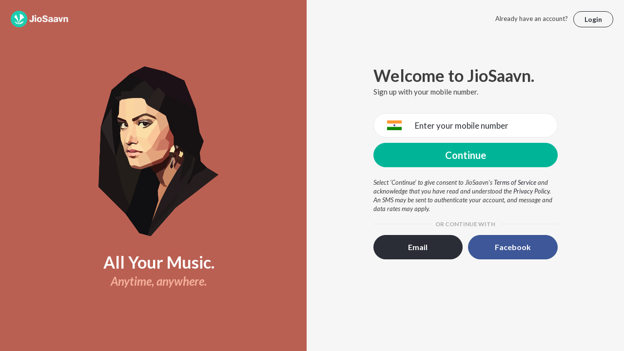

--- FILE ---
content_type: text/html; charset=utf-8
request_url: https://www.jiosaavn.com/signup?redirect=/shows/%E0%A4%B8%E0%A4%BF%E0%A4%A8%E0%A5%87%E0%A4%AE%E0%A4%BE%E0%A4%98%E0%A4%B0%E0%A5%8B%E0%A4%82-%E0%A4%95%E0%A4%BE-%E0%A4%A7%E0%A4%A8%E0%A4%A4%E0%A5%87%E0%A4%B0%E0%A4%B8-%E0%A4%9C%E0%A4%82%E0%A4%97%E0%A4%B2-%E0%A4%95%E0%A5%87-%E0%A4%95%E0%A4%AC%E0%A4%B0%E0%A4%AC%E0%A4%BF%E0%A4%9C%E0%A5%8D%E0%A4%9C%E0%A5%82-%E0%A4%94%E0%A4%B0-%E0%A4%AE%E0%A5%82%E0%A4%A4%E0%A5%8D%E0%A4%B0-%E0%A4%B0%E0%A5%8B%E0%A4%95%E0%A4%A8%E0%A5%87-%E0%A4%95%E0%A4%BE-%E0%A4%B9%E0%A5%88%E0%A4%95:-%E0%A4%A4%E0%A5%80%E0%A4%A8-%E0%A4%A4%E0%A4%BE%E0%A4%B2-Ep-117/ubbp3ZSCiWc_
body_size: 12685
content:

<!DOCTYPE html>
<!--[if IEMobile 7 ]> <html dir="ltr" lang="en-US"class="no-js iem7"> <![endif]-->
<!--[if IE 9 ]>    <html dir="ltr" lang="en-US" class="no-js ie9"> <![endif]-->
<!--[if (gte IE 9)|(gt IEMobile 7)|!(IEMobile)|!(IE)]><!-->
<html dir="ltr" lang="en-US" class="no-js">
<!--<![endif]-->
<head>
        
    <base href="/">
    <meta charset="utf-8">
    <meta name="viewport" content="width=device-width, initial-scale=1">
    <link rel="icon" href="https://staticweb6.jiosaavn.com/web6/jioindw/dist/1763624121/_i/favicon.ico" />
    <meta http-equiv="X-UA-Compatible" content="IE=edge" />
    <meta name="description" content="" />
    <script>(function (h) { h.className = h.className.replace('no-js', 'js') })(document.documentElement)</script>

    <!--[if IE ]>
    <script src="https://cdnjs.cloudflare.com/ajax/libs/html5shiv/3.7.3/html5shiv.min.js"></script>
    <![endif]-->

    <link rel="preconnect" href="https://fonts.googleapis.com">
    <link rel="preconnect" href="https://fonts.gstatic.com" crossorigin>
    <link href="https://fonts.googleapis.com/css2?family=Lato:ital,wght@0,400;0,700;1,400;1,700&display=swap" rel="stylesheet">
    <link rel="preconnect" href="https://staticfe.saavn.com">
    <link rel="preconnect" href="https://c.saavncdn.com">
    
    <script src="https://staticweb6.jiosaavn.com/web6/player/plyr.js"></script>
    
    
    
    <link data-chunk="app" rel="stylesheet" href="https://staticweb6.jiosaavn.com/web6/jioindw/dist/1763624121/_c/bundle.css">
    
    <link data-chunk="app" rel="preload" as="style" href="https://staticweb6.jiosaavn.com/web6/jioindw/dist/1763624121/_c/bundle.css">
<link data-chunk="app" rel="preload" as="script" href="https://staticweb6.jiosaavn.com/web6/jioindw/dist/1763624121/_s/runtime.f118c914366312684a94.js">
<link data-chunk="app" rel="preload" as="script" href="https://staticweb6.jiosaavn.com/web6/jioindw/dist/1763624121/_s/vendors-cdd60c62.781acc58e8aa44521495.js">
<link data-chunk="app" rel="preload" as="script" href="https://staticweb6.jiosaavn.com/web6/jioindw/dist/1763624121/_s/vendors-5e25e51c.1a4910dd80091db3a838.js">
<link data-chunk="app" rel="preload" as="script" href="https://staticweb6.jiosaavn.com/web6/jioindw/dist/1763624121/_s/vendors-5cd3da8b.ab931625ef12165d6150.js">
<link data-chunk="app" rel="preload" as="script" href="https://staticweb6.jiosaavn.com/web6/jioindw/dist/1763624121/_s/vendors-b7967bb5.217ba62f260f89cbcc13.js">
<link data-chunk="app" rel="preload" as="script" href="https://staticweb6.jiosaavn.com/web6/jioindw/dist/1763624121/_s/vendors-d61df701.44058479f55849ff57f2.js">
<link data-chunk="app" rel="preload" as="script" href="https://staticweb6.jiosaavn.com/web6/jioindw/dist/1763624121/_s/vendors-d2eb5610.45e891ee10a47427962c.js">
<link data-chunk="app" rel="preload" as="script" href="https://staticweb6.jiosaavn.com/web6/jioindw/dist/1763624121/_s/vendors-1fbb1e85.d8c52d069497b95a5d8b.js">
<link data-chunk="app" rel="preload" as="script" href="https://staticweb6.jiosaavn.com/web6/jioindw/dist/1763624121/_s/vendors-536eaa00.908c10617359dacb3d03.js">
<link data-chunk="app" rel="preload" as="script" href="https://staticweb6.jiosaavn.com/web6/jioindw/dist/1763624121/_s/vendors-bb3d84b5.644fcdf69da0bc7d3587.js">
<link data-chunk="app" rel="preload" as="script" href="https://staticweb6.jiosaavn.com/web6/jioindw/dist/1763624121/_s/vendors-fdcadffb.deeb73d69f783ba9c815.js">
<link data-chunk="app" rel="preload" as="script" href="https://staticweb6.jiosaavn.com/web6/jioindw/dist/1763624121/_s/vendors-efdee510.417015400288558fa999.js">
<link data-chunk="app" rel="preload" as="script" href="https://staticweb6.jiosaavn.com/web6/jioindw/dist/1763624121/_s/vendors-9db5d9a1.114b3cb67f44fd565e5f.js">
<link data-chunk="app" rel="preload" as="script" href="https://staticweb6.jiosaavn.com/web6/jioindw/dist/1763624121/_s/vendors-f82e0cd2.d7a46f8e81390f40df89.js">
<link data-chunk="app" rel="preload" as="script" href="https://staticweb6.jiosaavn.com/web6/jioindw/dist/1763624121/_s/vendors-2518c84c.c5ffa594bbcc9943b86d.js">
<link data-chunk="app" rel="preload" as="script" href="https://staticweb6.jiosaavn.com/web6/jioindw/dist/1763624121/_s/vendors-acd1cad9.4a75e8642572f20c67e1.js">
<link data-chunk="app" rel="preload" as="script" href="https://staticweb6.jiosaavn.com/web6/jioindw/dist/1763624121/_s/vendors-1cdde194.44d29ecb3b6efbe8a7b5.js">
<link data-chunk="app" rel="preload" as="script" href="https://staticweb6.jiosaavn.com/web6/jioindw/dist/1763624121/_s/vendors-3025e59b.91280c74bb366251b005.js">
<link data-chunk="app" rel="preload" as="script" href="https://staticweb6.jiosaavn.com/web6/jioindw/dist/1763624121/_s/vendors-0bc0478e.8658b7545d15c296091b.js">
<link data-chunk="app" rel="preload" as="script" href="https://staticweb6.jiosaavn.com/web6/jioindw/dist/1763624121/_s/vendors-d96105ec.df681e471f7fe8fc2c01.js">
<link data-chunk="app" rel="preload" as="script" href="https://staticweb6.jiosaavn.com/web6/jioindw/dist/1763624121/_s/vendors-cb98e9ec.74f15224e93edbd1ac0e.js">
<link data-chunk="app" rel="preload" as="script" href="https://staticweb6.jiosaavn.com/web6/jioindw/dist/1763624121/_s/vendors-79baf4e4.dde57fe1f91770fd628f.js">
<link data-chunk="app" rel="preload" as="script" href="https://staticweb6.jiosaavn.com/web6/jioindw/dist/1763624121/_s/vendors-a311eb04.c220ba4d12dd6d0c36ab.js">
<link data-chunk="app" rel="preload" as="script" href="https://staticweb6.jiosaavn.com/web6/jioindw/dist/1763624121/_s/vendors-e5bca7e4.e506f84d3d0c324d0eb2.js">
<link data-chunk="app" rel="preload" as="script" href="https://staticweb6.jiosaavn.com/web6/jioindw/dist/1763624121/_s/vendors-f501a089.2239ce8b3ca4667ff767.js">
<link data-chunk="app" rel="preload" as="script" href="https://staticweb6.jiosaavn.com/web6/jioindw/dist/1763624121/_s/vendors-27545368.6f5611052bde83e8715f.js">
<link data-chunk="app" rel="preload" as="script" href="https://staticweb6.jiosaavn.com/web6/jioindw/dist/1763624121/_s/vendors-229eafb5.0f1574abbfce8d73aa59.js">
<link data-chunk="app" rel="preload" as="script" href="https://staticweb6.jiosaavn.com/web6/jioindw/dist/1763624121/_s/app-43dd7041.8e998fe6a6ad03ea8ec4.js">
<link data-chunk="app" rel="preload" as="script" href="https://staticweb6.jiosaavn.com/web6/jioindw/dist/1763624121/_s/app-31743c5a.0ed9840da79b48bfe5e5.js">
<link data-chunk="app" rel="preload" as="script" href="https://staticweb6.jiosaavn.com/web6/jioindw/dist/1763624121/_s/app-9773254c.d38c86a25e5b420d8569.js">
<link data-chunk="app" rel="preload" as="script" href="https://staticweb6.jiosaavn.com/web6/jioindw/dist/1763624121/_s/app-1eed6d50.a282e197bbe810c5039c.js">
<link data-chunk="app" rel="preload" as="script" href="https://staticweb6.jiosaavn.com/web6/jioindw/dist/1763624121/_s/app-e25beaaa.cd91b3c640cf314aaf2d.js">
<link data-chunk="app" rel="preload" as="script" href="https://staticweb6.jiosaavn.com/web6/jioindw/dist/1763624121/_s/app-82286aa4.f56e2efdbc155de6a1e5.js">
<link data-chunk="app" rel="preload" as="script" href="https://staticweb6.jiosaavn.com/web6/jioindw/dist/1763624121/_s/app-8e95763e.ff0b0e2cdff59e0739a4.js">
<link data-chunk="app" rel="preload" as="script" href="https://staticweb6.jiosaavn.com/web6/jioindw/dist/1763624121/_s/app-6efaf94a.56c28caaeb95c913cdeb.js">
<link data-chunk="app" rel="preload" as="script" href="https://staticweb6.jiosaavn.com/web6/jioindw/dist/1763624121/_s/app-487599bc.de7bd7a99c4af003632b.js">
<link data-chunk="app" rel="preload" as="script" href="https://staticweb6.jiosaavn.com/web6/jioindw/dist/1763624121/_s/app-f2457869.8f2ae14fd03ff75ce10c.js">
<link data-chunk="app" rel="preload" as="script" href="https://staticweb6.jiosaavn.com/web6/jioindw/dist/1763624121/_s/app-41528149.465e97345add7fefb16f.js">
<link data-chunk="app" rel="preload" as="script" href="https://staticweb6.jiosaavn.com/web6/jioindw/dist/1763624121/_s/app-7694909f.c5b376d15dd3bb1f9f51.js">
<link data-chunk="app" rel="preload" as="script" href="https://staticweb6.jiosaavn.com/web6/jioindw/dist/1763624121/_s/app-9fd2c25d.d2a5a6c04d33e8dcbba8.js">
<link data-chunk="Signup-components-container-Signup" rel="preload" as="script" href="https://staticweb6.jiosaavn.com/web6/jioindw/dist/1763624121/_s/Signup-components-container-Signup.7a63752616429cf14e73.js">
    
    
    <script async src="https://www.googletagmanager.com/gtag/js?id=G-0S33EMSFSM">
    </script>
    <script>
        window.dataLayer = window.dataLayer || [];
        function gtag(){dataLayer.push(arguments);}
        gtag('js', new Date());
        gtag('set', {'user_logged_in_status' : 'false'});
        gtag('set', {'page_view' : '' });
        gtag('config', 'G-0S33EMSFSM');
    </script>
    

    
</head>
<body>
    <div id="root"><div><div><div class="c-ad"><div class="c-ad__unit"><div id="daast_desktop_config"></div></div></div></div><div><div class="c-ad"><div class="c-ad__unit"><div id="audio_desktop_config"></div></div></div></div><div><div class="c-ad"><div class="c-ad__unit"><div id="audio_desktop"></div></div></div></div></div><div class="signup banner"><header class="c-header c-header--basic"><div class="o-layout o-layout--middle"><div class="o-layout__item u-1/3@sm u-1/2@lg"><a id="logo" title="Logo Button" class="c-logo c-logo--full c-logo--light" href="/"><svg role="img" aria-label="JioSaavn Home" version="1.1" xmlns="http://www.w3.org/2000/svg" xmlns:xlink="http://www.w3.org/1999/xlink" viewBox="0 0 111 32" xml:space="preserve"><path fill="#1ECCB0" d="M0,16c0,8.8,7.2,16,16,16c8.8,0,16-7.2,16-16c0-8.8-7.2-16-16-16C7.2,0,0,7.2,0,16z"></path><path fill="#FFFFFF" d="M13.8,25.1c-0.6-1-1.4-1.9-2.4-2.5s-2-1.1-3.2-1.4H8.2c-0.1,0-0.2,0-0.3,0.1c-0.1,0.1-0.1,0.2-0.1,0.3c0,0.1,0,0.2,0.1,0.2c1.3,1.9,3.3,3.3,5.5,3.9h0.1c0.1,0,0.1,0,0.2,0c0,0,0.1,0,0.1-0.1c0,0,0.1-0.1,0.1-0.1c0,0,0-0.1,0-0.2C13.9,25.2,13.9,25.1,13.8,25.1L13.8,25.1z"></path><path fill="#FFFFFF" d="M25.6,13.3c0,0,0-0.1,0-0.1c-0.5-1.8-1.5-3.4-2.9-4.6c-1.4-1.2-3-2.1-4.8-2.4h-0.1c-0.1,0-0.2,0-0.3,0.1c-0.1,0.1-0.1,0.2-0.1,0.3v0.1c0.9,5.5,0.3,11.1-1.7,16.3c0,0.1-0.1,0.1-0.1,0.2s-0.1,0.1-0.2,0.1c-0.1,0-0.1,0-0.2,0c0,0-0.1,0-0.1-0.1c0,0-0.1-0.1-0.1-0.1c0,0,0-0.1,0-0.2c0,0-0.1-0.7-0.1-1c-0.6-4.8-2-9.4-4.3-13.7c0-0.1-0.1-0.1-0.1-0.1c0,0-0.1-0.1-0.1-0.1s-0.1,0-0.2,0C10.1,8,10.1,8,10,8l0,0c-1.4,1.1-2.5,2.5-3.2,4.2c0,0.1,0,0.2,0,0.3c0,0.1,0.1,0.2,0.2,0.2c2.2,1.4,4,3.2,5.3,5.5c1.3,2.2,2,4.8,2.1,7.3c0,0.1,0,0.2,0.1,0.3c0.1,0.1,0.2,0.1,0.2,0.1c0.2,0,0.5,0.1,0.7,0.1c0.1,0,0.2,0,0.3-0.1c0.1-0.1,0.1-0.1,0.1-0.2c0.5-2.6,1.6-5.1,3.3-7.2c1.7-2.1,3.8-3.7,6.3-4.8c0.1,0,0.1-0.1,0.2-0.1C25.6,13.4,25.6,13.4,25.6,13.3z"></path><path fill="#FFFFFF" d="M24.7,20.9c0-0.1,0-0.2-0.1-0.3c-0.1-0.1-0.2-0.1-0.3-0.1h-0.1c-3.1,0.7-5.9,2.4-7.9,4.8c-0.1,0.1-0.1,0.2-0.1,0.3c0,0.1,0,0.2,0.1,0.3c0.1,0.1,0.2,0.1,0.3,0.1l0,0c1.6-0.1,3.2-0.6,4.6-1.4s2.6-2,3.4-3.4C24.7,21.1,24.7,21,24.7,20.9L24.7,20.9z"></path><path d="M40.3,22c-0.8,0-1.6-0.1-2.3-0.5c-0.6-0.3-1.1-0.8-1.5-1.4C36.2,19.4,36,18.7,36,18v-0.3h2.8c0,0.5,0.1,0.9,0.3,1.3c0.2,0.2,0.6,0.4,0.9,0.4s0.7,0,1-0.2c0.2-0.1,0.3-0.4,0.4-0.6c0.1-0.3,0.1-0.6,0.1-0.9V9.2h3.1v8.4c0.1,1.2-0.3,2.4-1.1,3.3c-0.4,0.4-1,0.7-1.5,0.9C41.4,21.9,40.9,22,40.3,22L40.3,22z"></path><path d="M47.7,11.1c-0.3,0-0.6-0.1-0.8-0.2c-0.2-0.1-0.4-0.3-0.6-0.5c-0.1-0.2-0.2-0.5-0.2-0.8c0-0.3,0.1-0.6,0.2-0.8c0.1-0.2,0.3-0.4,0.6-0.5c0.3-0.1,0.5-0.2,0.8-0.2c0.3,0,0.6,0.1,0.8,0.2c0.2,0.1,0.4,0.3,0.6,0.5c0.1,0.2,0.2,0.5,0.2,0.8c0,0.3-0.1,0.5-0.2,0.8c-0.1,0.2-0.3,0.4-0.6,0.5C48.3,11,48,11.1,47.7,11.1L47.7,11.1z M46.3,21.7v-9.3h2.8v9.3H46.3z"></path><path d="M55.3,22c-0.9,0-1.8-0.2-2.5-0.6c-0.7-0.4-1.3-1-1.7-1.7c-0.4-0.8-0.6-1.7-0.6-2.6c0-0.9,0.2-1.8,0.6-2.6c0.4-0.7,0.9-1.3,1.7-1.7c0.8-0.4,1.7-0.6,2.5-0.6c0.9,0,1.7,0.2,2.5,0.6c0.7,0.4,1.3,1,1.6,1.7c0.4,0.8,0.6,1.7,0.6,2.6c0,0.9-0.2,1.8-0.6,2.6c-0.4,0.7-1,1.3-1.7,1.7C57,21.8,56.1,22,55.3,22z M55.3,19.9c0.4,0,0.8-0.1,1.1-0.3c0.3-0.3,0.6-0.6,0.7-1c0.2-0.5,0.2-1,0.2-1.5c0-0.5-0.1-1-0.2-1.4c-0.1-0.4-0.3-0.7-0.6-1c-0.3-0.3-0.7-0.4-1.1-0.4c-0.4,0-0.7,0.1-1,0.3c-0.3,0.2-0.5,0.6-0.7,0.9c-0.2,0.5-0.2,1-0.2,1.5c0,0.5,0.1,1,0.2,1.5c0.1,0.4,0.3,0.7,0.7,1C54.5,19.7,54.9,19.8,55.3,19.9L55.3,19.9z"></path><path d="M66.3,22c-0.9,0-1.8-0.1-2.6-0.4c-0.8-0.3-1.5-0.7-2-1.3c-0.5-0.6-0.8-1.4-0.8-2.1V18H64c0,0.3,0.1,0.7,0.3,0.9c0.2,0.3,0.5,0.4,0.9,0.5c0.4,0.1,0.8,0.2,1.2,0.2c0.5,0,1.1-0.1,1.5-0.3c0.2-0.1,0.3-0.2,0.5-0.4c0.1-0.2,0.2-0.4,0.1-0.6c0-0.2-0.1-0.5-0.2-0.6c-0.2-0.2-0.4-0.4-0.6-0.5c-0.4-0.2-0.8-0.3-1.2-0.4l-2.3-0.6c-0.6-0.1-1.1-0.4-1.6-0.8c-0.4-0.3-0.8-0.7-1-1.1c-0.2-0.5-0.3-1-0.3-1.5c0-0.8,0.2-1.5,0.7-2.1c0.5-0.6,1.1-1,1.8-1.3C64.5,9,65.4,8.9,66.2,9c0.9,0,1.7,0.1,2.5,0.4c0.7,0.2,1.3,0.7,1.7,1.2c0.4,0.6,0.7,1.3,0.7,2h-3c0-0.2-0.1-0.4-0.2-0.6c-0.1-0.2-0.2-0.3-0.4-0.4c-0.5-0.2-1-0.4-1.5-0.3c-0.4,0-0.9,0.1-1.3,0.3c-0.2,0.1-0.3,0.2-0.4,0.3c-0.1,0.1-0.1,0.3-0.1,0.5c0,0.2,0,0.4,0.1,0.6c0.1,0.2,0.3,0.3,0.5,0.4c0.3,0.1,0.7,0.3,1,0.3l1.5,0.4c0.8,0.2,1.5,0.5,2.2,0.8c0.6,0.3,1,0.6,1.4,1.1c0.4,0.5,0.6,1.2,0.5,1.8c0,0.8-0.2,1.5-0.6,2.2c-0.5,0.6-1.1,1.1-1.8,1.4C68.2,21.8,67.2,22,66.3,22L66.3,22z"></path><path d="M75.6,22c-0.6,0-1.2-0.1-1.7-0.3c-0.5-0.2-0.9-0.6-1.1-1c-0.3-0.5-0.4-1-0.4-1.6c0-0.5,0.1-0.9,0.3-1.3c0.2-0.4,0.5-0.7,0.9-1c1.1-0.6,2.3-0.8,3.4-0.7h1.4v-0.3c0-0.3,0-0.7-0.1-1c-0.1-0.2-0.3-0.4-0.5-0.6c-0.3-0.1-0.6-0.2-0.8-0.2c-0.4,0-0.8,0.1-1.1,0.3c-0.1,0.1-0.2,0.2-0.3,0.3c-0.1,0.1-0.1,0.3-0.1,0.4h-2.7c0-0.6,0.2-1.1,0.6-1.5c0.4-0.5,0.9-0.8,1.5-1c0.7-0.2,1.5-0.3,2.3-0.3c0.8,0,1.6,0.1,2.3,0.4c0.6,0.2,1,0.7,1.3,1.2c0.3,0.7,0.5,1.4,0.4,2.1v5.8h-2.5l-0.1-1.1c-0.3,0.4-0.6,0.8-1.1,1C76.9,21.8,76.2,22,75.6,22L75.6,22z M76.6,20c0.3,0,0.7-0.1,1-0.2c0.3-0.1,0.5-0.4,0.6-0.6c0.2-0.3,0.2-0.7,0.2-1v-0.6h-1c-0.4,0-0.8,0-1.2,0.1c-0.3,0.1-0.5,0.2-0.7,0.4c-0.1,0.1-0.2,0.2-0.2,0.3c0,0.1-0.1,0.3-0.1,0.4c0,0.2,0,0.3,0.1,0.5c0.1,0.2,0.2,0.3,0.3,0.4C75.9,19.9,76.2,20,76.6,20L76.6,20z"></path><path d="M85.5,22c-0.6,0-1.2-0.1-1.7-0.3c-0.5-0.2-0.9-0.6-1.1-1c-0.3-0.5-0.4-1-0.4-1.6c0-0.5,0.1-0.9,0.3-1.3c0.2-0.4,0.5-0.7,0.9-1c1.1-0.6,2.3-0.8,3.5-0.8h1.4v-0.3c0-0.3,0-0.7-0.1-1c-0.1-0.2-0.3-0.4-0.5-0.5c-0.3-0.1-0.6-0.2-0.8-0.2c-0.4,0-0.8,0.1-1.1,0.3c-0.1,0.1-0.2,0.2-0.3,0.3c-0.1,0.1-0.1,0.3-0.1,0.4h-2.7c0-0.6,0.2-1.1,0.6-1.5c0.4-0.5,0.9-0.8,1.5-1c0.7-0.2,1.5-0.3,2.3-0.3c0.8,0,1.6,0.1,2.3,0.4c0.6,0.2,1,0.7,1.3,1.2c0.3,0.7,0.5,1.4,0.4,2.1v5.8h-2.6l-0.1-1.1c-0.3,0.4-0.6,0.8-1.1,1C86.8,21.8,86.1,22,85.5,22L85.5,22z M86.5,20c0.3,0,0.7-0.1,1-0.2c0.3-0.1,0.5-0.4,0.6-0.6c0.2-0.3,0.2-0.7,0.2-1v-0.6h-1c-0.4,0-0.8,0-1.2,0.1c-0.3,0.1-0.5,0.2-0.7,0.4c-0.1,0.1-0.2,0.2-0.2,0.3s-0.1,0.3-0.1,0.4c0,0.2,0,0.3,0.1,0.5c0.1,0.2,0.2,0.3,0.3,0.4C85.8,19.9,86.1,20,86.5,20L86.5,20z"></path><path d="M94.7,21.7l-3-9.3h3l1.7,6.2l1.7-6.2h2.7l-3,9.3H94.7z"></path><path d="M101.8,21.7v-9.3h2.7v1.3c0.3-0.5,0.7-0.9,1.2-1.1c0.5-0.3,1-0.4,1.6-0.4c0.6,0,1.2,0.1,1.8,0.4c0.5,0.3,0.9,0.7,1.1,1.2c0.3,0.6,0.4,1.3,0.4,2v6h-2.8v-5.2c0-0.6-0.1-1.2-0.4-1.7c-0.1-0.2-0.3-0.3-0.5-0.4c-0.2-0.1-0.4-0.1-0.6-0.1c-0.2,0-0.5,0-0.7,0.1c-0.2,0.1-0.4,0.2-0.6,0.4c-0.3,0.5-0.5,1.1-0.4,1.7v5.1H101.8z"></path></svg></a></div><div class="o-layout__item u-2/3@sm u-1/2@lg"><p class="u-align-right u-margin-bottom-none@sm"><span class="u-centi u-margin-right-small@sm u-visible-visually@lg">Already have an account?</span><a screen_name="email_signup_screen" title="Login" class="c-btn c-btn--quaternary c-btn--ghost c-btn--small" href="/login?redirect=/shows/सिनेमाघरों-का-धनतेरस-जंगल-के-कबरबिज्जू-और-मूत्र-रोकने-का-हैक:-तीन-ताल-Ep-117/ubbp3ZSCiWc_">Login</a></p></div></div></header><main class="u-fullscreen" role="main"><div class="o-wrapper o-wrapper--full"><div class="o-layout o-layout--center o-layout--stretch o-layout--full@lg"><div class="o-layout__item u-1/2@lg u-visible@lg" style="background:#ba6053;-webkit-transition:background 300ms ease-in-out;transition:background 300ms ease-in-out"><aside class="o-layout o-layout--middle o-layout--stretch"><div class="o-layout__item"><div class="u-align-center u-1/1"><img class="u-flip-in u-3/5 u-margin-bottom@sm" src="https://staticweb6.jiosaavn.com/web6/jioindw/dist/1763624121/_i/artist/KaurB.png" alt="Kaur B"/><h2 class="u-color-white u-margin-bottom-none@sm" role="presentation" aria-hidden="true">All Your Music.</h2><h3 style="color:#f4b199;-webkit-transition:color 300ms ease-in-out;transition:color 300ms ease-in-out"><em>Anytime, anywhere.</em></h3></div></div></aside></div><div class="o-layout__item u-3/5@md u-1/2@lg"><div class="o-layout o-layout--middle o-layout--stretch"><div class="o-layout__item"><div class="u-align-center u-1/1"><div class="o-layout o-layout--center"><div class="o-layout__item u-400-max"><section class="u-margin-top-large@sm u-margin-bottom-huge@sm"><header><h1 class="u-h2 u-margin-bottom-none@sm">Welcome to JioSaavn.</h1><p>Sign up with your mobile number.</p></header><div class="o-message o-message--standalone o-message--error"></div><form action="#" autoComplete="off" novalidate="" role="form"><fieldset><div class="field"><div class="PhoneInput"><div class="PhoneInputCountry"><select aria-label="Phone number country" class="PhoneInputCountrySelect"><option value="ZZ">International</option><option value="AF">Afghanistan</option><option value="AX">Åland Islands</option><option value="AL">Albania</option><option value="DZ">Algeria</option><option value="AS">American Samoa</option><option value="AD">Andorra</option><option value="AO">Angola</option><option value="AI">Anguilla</option><option value="AG">Antigua and Barbuda</option><option value="AR">Argentina</option><option value="AM">Armenia</option><option value="AW">Aruba</option><option value="AC">Ascension Island</option><option value="AU">Australia</option><option value="AT">Austria</option><option value="AZ">Azerbaijan</option><option value="BS">Bahamas</option><option value="BH">Bahrain</option><option value="BD">Bangladesh</option><option value="BB">Barbados</option><option value="BY">Belarus</option><option value="BE">Belgium</option><option value="BZ">Belize</option><option value="BJ">Benin</option><option value="BM">Bermuda</option><option value="BT">Bhutan</option><option value="BO">Bolivia</option><option value="BQ">Bonaire, Sint Eustatius and Saba</option><option value="BA">Bosnia and Herzegovina</option><option value="BW">Botswana</option><option value="BR">Brazil</option><option value="IO">British Indian Ocean Territory</option><option value="BN">Brunei Darussalam</option><option value="BG">Bulgaria</option><option value="BF">Burkina Faso</option><option value="BI">Burundi</option><option value="KH">Cambodia</option><option value="CM">Cameroon</option><option value="CA">Canada</option><option value="CV">Cape Verde</option><option value="KY">Cayman Islands</option><option value="CF">Central African Republic</option><option value="TD">Chad</option><option value="CL">Chile</option><option value="CN">China</option><option value="CX">Christmas Island</option><option value="CC">Cocos (Keeling) Islands</option><option value="CO">Colombia</option><option value="KM">Comoros</option><option value="CG">Congo</option><option value="CD">Congo, Democratic Republic of the</option><option value="CK">Cook Islands</option><option value="CR">Costa Rica</option><option value="CI">Cote d&#x27;Ivoire</option><option value="HR">Croatia</option><option value="CU">Cuba</option><option value="CW">Curaçao</option><option value="CY">Cyprus</option><option value="CZ">Czech Republic</option><option value="DK">Denmark</option><option value="DJ">Djibouti</option><option value="DM">Dominica</option><option value="DO">Dominican Republic</option><option value="EC">Ecuador</option><option value="EG">Egypt</option><option value="SV">El Salvador</option><option value="GQ">Equatorial Guinea</option><option value="ER">Eritrea</option><option value="EE">Estonia</option><option value="ET">Ethiopia</option><option value="FK">Falkland Islands</option><option value="FO">Faroe Islands</option><option value="FM">Federated States of Micronesia</option><option value="FJ">Fiji</option><option value="FI">Finland</option><option value="FR">France</option><option value="GF">French Guiana</option><option value="PF">French Polynesia</option><option value="GA">Gabon</option><option value="GM">Gambia</option><option value="GE">Georgia</option><option value="DE">Germany</option><option value="GH">Ghana</option><option value="GI">Gibraltar</option><option value="GR">Greece</option><option value="GL">Greenland</option><option value="GD">Grenada</option><option value="GP">Guadeloupe</option><option value="GU">Guam</option><option value="GT">Guatemala</option><option value="GG">Guernsey</option><option value="GN">Guinea</option><option value="GW">Guinea-Bissau</option><option value="GY">Guyana</option><option value="HT">Haiti</option><option value="VA">Holy See (Vatican City State)</option><option value="HN">Honduras</option><option value="HK">Hong Kong</option><option value="HU">Hungary</option><option value="IS">Iceland</option><option value="IN" selected="">India</option><option value="ID">Indonesia</option><option value="IR">Iran</option><option value="IQ">Iraq</option><option value="IE">Ireland</option><option value="IM">Isle of Man</option><option value="IL">Israel</option><option value="IT">Italy</option><option value="JM">Jamaica</option><option value="JP">Japan</option><option value="JE">Jersey</option><option value="JO">Jordan</option><option value="KZ">Kazakhstan</option><option value="KE">Kenya</option><option value="KI">Kiribati</option><option value="XK">Kosovo</option><option value="KW">Kuwait</option><option value="KG">Kyrgyzstan</option><option value="LA">Laos</option><option value="LV">Latvia</option><option value="LB">Lebanon</option><option value="LS">Lesotho</option><option value="LR">Liberia</option><option value="LY">Libya</option><option value="LI">Liechtenstein</option><option value="LT">Lithuania</option><option value="LU">Luxembourg</option><option value="MO">Macao</option><option value="MG">Madagascar</option><option value="MW">Malawi</option><option value="MY">Malaysia</option><option value="MV">Maldives</option><option value="ML">Mali</option><option value="MT">Malta</option><option value="MH">Marshall Islands</option><option value="MQ">Martinique</option><option value="MR">Mauritania</option><option value="MU">Mauritius</option><option value="YT">Mayotte</option><option value="MX">Mexico</option><option value="MD">Moldova</option><option value="MC">Monaco</option><option value="MN">Mongolia</option><option value="ME">Montenegro</option><option value="MS">Montserrat</option><option value="MA">Morocco</option><option value="MZ">Mozambique</option><option value="MM">Myanmar</option><option value="NA">Namibia</option><option value="NR">Nauru</option><option value="NP">Nepal</option><option value="NL">Netherlands</option><option value="NC">New Caledonia</option><option value="NZ">New Zealand</option><option value="NI">Nicaragua</option><option value="NE">Niger</option><option value="NG">Nigeria</option><option value="NU">Niue</option><option value="NF">Norfolk Island</option><option value="KP">North Korea</option><option value="MK">North Macedonia</option><option value="MP">Northern Mariana Islands</option><option value="NO">Norway</option><option value="OM">Oman</option><option value="PK">Pakistan</option><option value="PW">Palau</option><option value="PS">Palestine</option><option value="PA">Panama</option><option value="PG">Papua New Guinea</option><option value="PY">Paraguay</option><option value="PE">Peru</option><option value="PH">Philippines</option><option value="PL">Poland</option><option value="PT">Portugal</option><option value="PR">Puerto Rico</option><option value="QA">Qatar</option><option value="RE">Reunion</option><option value="RO">Romania</option><option value="RU">Russia</option><option value="RW">Rwanda</option><option value="BL">Saint Barthélemy</option><option value="SH">Saint Helena</option><option value="KN">Saint Kitts and Nevis</option><option value="LC">Saint Lucia</option><option value="MF">Saint Martin (French Part)</option><option value="PM">Saint Pierre and Miquelon</option><option value="VC">Saint Vincent and the Grenadines</option><option value="WS">Samoa</option><option value="SM">San Marino</option><option value="ST">Sao Tome and Principe</option><option value="SA">Saudi Arabia</option><option value="SN">Senegal</option><option value="RS">Serbia</option><option value="SC">Seychelles</option><option value="SL">Sierra Leone</option><option value="SG">Singapore</option><option value="SX">Sint Maarten</option><option value="SK">Slovakia</option><option value="SI">Slovenia</option><option value="SB">Solomon Islands</option><option value="SO">Somalia</option><option value="ZA">South Africa</option><option value="KR">South Korea</option><option value="SS">South Sudan</option><option value="ES">Spain</option><option value="LK">Sri Lanka</option><option value="SD">Sudan</option><option value="SR">Suriname</option><option value="SJ">Svalbard and Jan Mayen</option><option value="SZ">Swaziland</option><option value="SE">Sweden</option><option value="CH">Switzerland</option><option value="SY">Syria</option><option value="TW">Taiwan</option><option value="TJ">Tajikistan</option><option value="TZ">Tanzania</option><option value="TH">Thailand</option><option value="TL">Timor-Leste</option><option value="TG">Togo</option><option value="TK">Tokelau</option><option value="TO">Tonga</option><option value="TT">Trinidad and Tobago</option><option value="TA">Tristan da Cunha</option><option value="TN">Tunisia</option><option value="TR">Turkey</option><option value="TM">Turkmenistan</option><option value="TC">Turks and Caicos Islands</option><option value="TV">Tuvalu</option><option value="UG">Uganda</option><option value="UA">Ukraine</option><option value="AE">United Arab Emirates</option><option value="GB">United Kingdom</option><option value="US">United States</option><option value="UY">Uruguay</option><option value="UZ">Uzbekistan</option><option value="VU">Vanuatu</option><option value="VE">Venezuela</option><option value="VN">Vietnam</option><option value="VG">Virgin Islands, British</option><option value="VI">Virgin Islands, U.S.</option><option value="WF">Wallis and Futuna</option><option value="EH">Western Sahara</option><option value="YE">Yemen</option><option value="ZM">Zambia</option><option value="ZW">Zimbabwe</option></select><div aria-hidden="true" class="PhoneInputCountryIcon PhoneInputCountryIcon--border"><img class="PhoneInputCountryIconImg" alt="India" src="https://purecatamphetamine.github.io/country-flag-icons/3x2/IN.svg"/></div><div class="PhoneInputCountrySelectArrow"></div></div><input type="tel" autoComplete="tel" aria-required="true" placeholder="Enter your mobile number" class="PhoneInputInput" value=""/></div></div><div class="field field--recaptcha" id="recaptcha-container"></div><div class="field field--recaptcha" id="custom-recaptcha-container"></div><div class="field u-margin-bottom-none@sm"><button type="submit" class="c-btn c-btn--primary c-btn--wide">Continue</button></div></fieldset><p class="u-centi u-color-js-gray"><em>Select ‘Continue’ to give consent to JioSaavn’s <a aria-label="Terms of Service opens in a new window" class="u-color-js-navy" href="https://www.jiosaavn.com/corporate/terms/" target="_blank">Terms of Service</a> and acknowledge that you have read and understood the <a aria-label="Privacy Policy opens in a new window" class="u-color-js-navy" href="https://www.jiosaavn.com/corporate/privacy/" target="_blank">Privacy Policy</a>. An SMS may be sent to authenticate your account, and message and data rates may apply.</em></p></form><hr class="o-rule o-rule--text u-color-js-white-alt u-margin-bottom@sm" data-text="or continue with" aria-hidden="true"/><div class="o-layout o-layout--small@sm"><div class="o-layout__item u-1/2@lg u-margin-bottom-small@sm"><span class="c-btn c-btn--quaternary c-btn--short c-btn--wide" role="button" tabindex="0">Email</span></div><div class="o-layout__item u-1/2@lg"><div><span style="transition:opacity 0.5s;opacity:0.6"><button type="button" class="c-btn c-btn--primary c-btn--facebook c-btn--short c-btn--wide   metro">Facebook</button></span></div></div></div></section></div></div></div></div></div></div></div></div></main><div class="c-toast"></div></div></div>
    <audio id="music-player"></audio>
    <div id="radio-player"></div>
    <div id="ads-player"></div>
    <script>
        // WARNING: See the following for security issues around embedding JSON in HTML:
        // https://redux.js.org/recipes/server-rendering/#security-considerations
        window.__INITIAL_DATA__ = {"dragdrop":{"hasDropped":false,"isDragging":false,"isValid":false,"items":[],"target":{}},"overflow":{"isFixed":false,"isOpen":false,"isPlayer":false,"isQueue":false,"current":{},"optionsMenu":{},"handleOption":null,"handleBack":null,"stream_event_item":{},"x":0,"y":0},"homeView":{"fetching_home":true,"fetched_home":false,"modules":[],"serverSideLoad":false,"weeklyPlaylistData":[],"fetchingWeeklyPlaylistData":false,"fetchedWeeklyPlaylistData":false},"albumView":{"fetching_album":true,"fetched_album":false,"album":{},"modules":[],"loadAutoPlay":false,"modules_api_sources":[],"modules_fetching":0,"serverSideLoad":false},"modalView":{"isOpen":false,"isAction":false,"isAlt":false,"isNative":false,"isTakeover":false,"btnText":null,"modal":null,"title":null,"current_item":null,"modalData":{}},"player":{"artwork":[],"bitrate":"128","isAdPlaying":false,"isArtChanging":false,"isBuffering":false,"isDisabled":true,"isEmpty":true,"isFull":false,"isPlaying":false,"isRadio":false,"lastLoaded":1763625056814,"nowPlaying":{"id":"","image":[],"title":{"text":"","action":""},"subtitle":[],"duration":0,"type":"","perma_url":"","encrypted_media_url":"","uuid":"","top_src":{},"bot_src":{}},"playerProgress":0,"playerSetupComplete":false,"radioSongLiked":false,"repeat_one":false,"repeat_all":false,"showPlayModal":false,"textForModal":"","volume":31,"streamPause":false},"queue":{"queueMode":"queue","isShuffle":false,"isEditing":false,"isSorting":false,"selection":[],"originalQueue":[],"playerQueue":[],"poppedHistory":[],"editing_item_ids_state":[],"shuffled_item_ids":[],"items":{},"isAutoPlayToggled":true,"autoPlayQueue":[],"autoPlaystationid":"","latestAddedLibraryItem":{},"libraryModeShuffledOffset":0,"poppedLibraryHistory":[]},"toast":{"messages":[]},"mediaElement":{"isAdPlaying":false,"adLastPlayed":new Date("2025-11-20T07:50:56.814Z"),"streamedSongCount":0,"playTime":0,"streamTime":0,"freezeStreamTime":false,"start_time":0,"updateStreamTimeFromBuffer":true},"playlist":{"fetching_playlist":true,"fetched_playlist":false,"fetching_more":true,"fetched_more":false,"playlist":{},"modules":[],"modules_fetching":0,"p":1,"isEmpty":false,"loadAutoPlay":false,"serverSideLoad":false,"modules_api_sources":[]},"song":{"status":"pending","song":{},"modules":[],"loadAutoPlay":false,"serverSideLoad":false,"modules_fetching":0,"modules_api_sources":[]},"artistView":{"status":{"filter":"uninitialized","page":"pending","pagination":"uninitialized"},"isEmptyAlbums":false,"isEmptySongs":false,"loadAutoPlay":false,"serverSideLoad":false,"showPlay":false,"artist":{},"category":"","extra_songs":[],"modules":[],"modules_api_sources":[],"p":0,"sort_order":""},"login":{"verification_id":"","phone_number":"","email":"","error":"","isAttempting":false,"login_type":"email","forgot_password_link_verified":false,"captcha_bypass_key":undefined},"thirdPartyLogin":{"verification_id":"","phone_number":"","email":"","error":"","isAttempting":false,"login_type":"email","forgot_password_link_verified":false,"captcha_bypass_key":undefined,"params":{},"partners_logo":""},"search":{"fetching_view_all":false,"fetched_view_all":true,"fetching_search":false,"initData":{},"searchData":{"albums":[],"songs":[],"playlists":[],"shows":[],"artists":[],"topquery":[],"searchDuration":0},"searchQuery":"","browseData":{"album":{"data":[],"p":1,"isNextEmpty":false,"total":0},"song":{"data":[],"p":1,"isNextEmpty":false,"total":0},"playlist":{"data":[],"p":1,"isNextEmpty":false,"total":0},"show":{"data":[],"p":1,"isNextEmpty":false,"total":0},"artist":{"data":[],"p":1,"isNextEmpty":false,"total":0},"query":""},"recentSearches":[],"trendingSearches":[]},"radio":{"station_id":"","radioName":"","type":""},"footer":{"isServerSideLoad":true,"data":{},"language":"","status":"pending","type":"static","update_ts":0},"event":{"top_src":{"screen_name":"signup_screen","sec_title":"","sec_id":"","sec_type":"","sec_pos":"","entity_name":"","entity_id":"","entity_type":"","entity_pos":""},"purchase_funnel_top_src":{"screen_name":"","screen_page_id":"","sec_title":"","sec_id":"","sec_type":"","sec_pos":"","entity_name":"","entity_id":"","entity_type":"","entity_pos":"","pro_product":"","vendor":""},"bot_src":{},"mid_src":{"screen_name":""},"radio_top_src":{"screen_name":"NULL"}},"user":{"playlists":{"list":[],"isEmpty":false},"userData":{},"isLoggedIn":false,"fetchingPlaylist":false,"fetchedPlaylist":false,"rawServerData":{},"isPro":false,"isZeroStreamer":false},"userProfile":{"fetching_user_details":true,"fetched_user_details":false,"user":{},"rawServerData":[]},"settings":{"resetForm":false,"localPhoneState":"","firstname":"","lastname":"","username":"","email":"","old_email":"","fbid":null,"phone_number":"","dob":"","gender":"","password":"","changed_pwd":"","merge":0,"mergeType":"","accountA":"","accountB":"","email_login":"true","non_email":"true","mergeAccounts":false,"linkFacebook":false,"idToken":"","correlation_id":"","otp":"","subscription":{"fetchingSubscription":true,"fetchedSubscription":false,"subscription_data":{}}},"library":{"init_complete":false,"init_failed":false,"library_search_init":false,"library_search_complete":true,"library_data":{"songs":{"data":[],"p":1,"isNextEmpty":false},"playlists":{"data":[],"p":1,"isNextEmpty":false},"albums":{"data":[],"p":1,"isNextEmpty":false},"artists":{"data":[],"p":1,"isNextEmpty":false},"shows":{"data":[],"p":1,"isNextEmpty":false}},"album_data":[],"artist_data":{"artist":{},"albums":[]},"isInLibrary":{"song":{},"album":{},"artist":{},"playlist":{},"show":{}},"librarySearchResults":{"query":"","songs":{"data":[]},"playlists":{"data":[]},"albums":{"data":[]},"artists":{"data":[]},"shows":{"data":[]}},"shuffleSongIds":[]},"browse":{"fetching_browse_page":true,"fetched_browse_page":false,"current_page":"new-releases","current_language":"","browse_list":[],"fetchedTrendingPodcasts":false,"trendingPodcasts":[],"p":1,"fetching_more":true,"fetched_more":false,"category":"","sort_order":"","isEmpty":false,"serverSideLoad":false},"flyout":{"enabled":true},"banner":{"isActive":true},"app":{"deepLink":"","loadScriptSuccess":false,"loadScriptError":false},"global":{"globalConfig":{"greeting":"Hi There","supported_languages":{"supported_languages":["hindi","tamil","telugu","punjabi","marathi","gujarati","bengali","kannada","bhojpuri","malayalam","sanskrit","haryanvi","rajasthani","odia","assamese"],"radio_supported_languages":["hindi","tamil","telugu","kannada","punjabi","marathi","malayalam"]}},"currentTopPlaylist":{"id":"","perma_url":""},"isMobile":false,"isBot":false,"pageTitle":"","currentScreenName":"signup_screen","plyrSetupComplete":false,"adsSciptsLoaded":false,"showAnimation":false,"updateQueueForZeroStreamer":true,"fetchedConfigData":false,"webExperimentFlags":{"playerBanner":false},"streamLimit":9007199254740991,"streamLimitFlag":false,"csrfToken":null},"listeningHistory":{"fetching_listening_history":true,"fetched_listening_history":false,"fetching_more":true,"fetched_more":false,"listening_history":{},"p":0,"isEmpty":false},"signup":{"signup_type":"email","captcha_bypass_key":undefined},"mix":{"fetching_mix":true,"fetched_mix":false,"mix":{},"modules":[],"p":1,"isEmpty":false,"serverSideLoad":false},"labelView":{"fetching_label":true,"fetched_label":false,"fetching_more":false,"fetched_label_header":false,"label":{},"p":0,"category":"latest","sort_order":"desc","language":"","isEmptySongs":false,"isEmptyAlbums":false,"serverSideLoad":false},"ad":{"parsedDaastXml":{},"isConfigUsed":false,"configFirstUsedTime":null,"expirationTime":null,"adPlayerSetupComplete":false,"mediaAdPlayed":false,"globalAdParams":{},"isBannerAdLoaded":false},"showView":{"fetching_season":true,"fetched_season":false,"fetching_season_episodes":true,"fetched_season_episodes":false,"fetching_season_more":true,"fetched_season_more":false,"fetching_episode":true,"fetched_episode":false,"current_page":"season","current_id":0,"current_sort_order":"","show":{},"season":{"current":0,"episodes":[],"p":1,"isEmpty":true},"episode":{},"serverSideLoad":false},"header":{"mega_menu":{"top_artists":[{"title":"Udit Narayan","perma_url":"https:\u002F\u002Fwww.jiosaavn.com\u002Fartist\u002Fudit-narayan-songs\u002FkLtmb7Vh8Rs_"},{"title":"Akshay Kumar","perma_url":"https:\u002F\u002Fwww.jiosaavn.com\u002Fartist\u002Fakshay-kumar-songs\u002FZZntYtxiAAM_"},{"title":"Shah Rukh Khan","perma_url":"https:\u002F\u002Fwww.jiosaavn.com\u002Fartist\u002Fshah-rukh-khan-songs\u002FtkXMVGTn-A0_"},{"title":"Rajesh Khanna","perma_url":"https:\u002F\u002Fwww.jiosaavn.com\u002Fartist\u002Frajesh-khanna-songs\u002FqjB1i35xlqk_"},{"title":"Anupam Kher","perma_url":"https:\u002F\u002Fwww.jiosaavn.com\u002Fartist\u002Fanupam-kher-songs\u002F2ju,RkjV688_"},{"title":"R.D. Burman","perma_url":"https:\u002F\u002Fwww.jiosaavn.com\u002Fartist\u002Fr.d.-burman-songs\u002FEESmE9Noe9M_"},{"title":"Kajol","perma_url":"https:\u002F\u002Fwww.jiosaavn.com\u002Fartist\u002Fkajol-songs\u002FNRXrg-GBqKM_"},{"title":"Arijit Singh","perma_url":"https:\u002F\u002Fwww.jiosaavn.com\u002Fartist\u002Farijit-singh-songs\u002FLlRWpHzy3Hk_"},{"title":"Lata Mangeshkar","perma_url":"https:\u002F\u002Fwww.jiosaavn.com\u002Fartist\u002Flata-mangeshkar-songs\u002FFCtl69DObYg_"},{"title":"Kishore Kumar","perma_url":"https:\u002F\u002Fwww.jiosaavn.com\u002Fartist\u002Fkishore-kumar-songs\u002FyMoPyl3ZzyY_"}],"top_playlists":[{"title":"Best Of Romance - Hindi","perma_url":"https:\u002F\u002Fwww.jiosaavn.com\u002Ffeatured\u002Fbest-of-romance-hindi\u002FSBKnUgjNeMIwkg5tVhI3fw__"},{"title":"Surprise Me","perma_url":"https:\u002F\u002Fwww.jiosaavn.com\u002Ffeatured\u002Fsurprise-me\u002F1ZOczFTRyFw_"},{"title":"Dumdaar Hits","perma_url":"https:\u002F\u002Fwww.jiosaavn.com\u002Ffeatured\u002Fdumdaar-hits\u002F8MT-LQlP35c_"},{"title":"Hindi Hit Songs","perma_url":"https:\u002F\u002Fwww.jiosaavn.com\u002Ffeatured\u002Fhindi-hit-songs\u002FZodsPn39CSjwxP8tCU-flw__"},{"title":"Jhakaas Remakes","perma_url":"https:\u002F\u002Fwww.jiosaavn.com\u002Ffeatured\u002Fjhakaas-remakes\u002F7e2LtwVBX6JFo9wdEAzFBA__"},{"title":"Let's Play - Arijit Singh - Hindi","perma_url":"https:\u002F\u002Fwww.jiosaavn.com\u002Ffeatured\u002Flets-play-arijit-singh-hindi\u002FIz0pi7nkjUE_"},{"title":"Dance Hits 2024 - Hindi","perma_url":"https:\u002F\u002Fwww.jiosaavn.com\u002Ffeatured\u002Fdance-hits-2024-hindi\u002Ff2H4t,SV8Wf5me0dITeP4w__"},{"title":"Best Of Sad Songs: 2000s","perma_url":"https:\u002F\u002Fwww.jiosaavn.com\u002Ffeatured\u002Fbest-of-sad-songs-2000s\u002FKQaWtlmKQuQwkg5tVhI3fw__"},{"title":"Best Of Retro","perma_url":"https:\u002F\u002Fwww.jiosaavn.com\u002Ffeatured\u002Fbest-of-retro\u002FIFTYFbu2anRuOxiEGmm6lQ__"},{"title":"Best Of Indipop - Hindi","perma_url":"https:\u002F\u002Fwww.jiosaavn.com\u002Ffeatured\u002Fbest-of-indipop-hindi\u002FxHa-oM3ldXAwkg5tVhI3fw__"}],"new_releases":[{"title":"Ishq Jalakar - Karvaan (From &quot;Dhurandhar&quot;)","perma_url":"https:\u002F\u002Fwww.jiosaavn.com\u002Fsong\u002Fishq-jalakar-karvaan-from-dhurandhar\u002FBgcpSRBAe3k"},{"title":"Tere Ishk Mein","perma_url":"https:\u002F\u002Fwww.jiosaavn.com\u002Falbum\u002Ftere-ishk-mein\u002FmiLuahpnTkM_"},{"title":"Ul Jalool Ishq (From &quot;Gustaakh Ishq&quot;)","perma_url":"https:\u002F\u002Fwww.jiosaavn.com\u002Fsong\u002Ful-jalool-ishq-from-gustaakh-ishq\u002FRR4zVTdiclI"},{"title":"Dhurandhar - Title Track (From &quot;Dhurandhar&quot;)","perma_url":"https:\u002F\u002Fwww.jiosaavn.com\u002Fsong\u002Fdhurandhar-title-track-from-dhurandhar\u002FIFkNADVafls"},{"title":"Rebel Saab (From &quot;The Rajasaab&quot;) - Hindi","perma_url":"https:\u002F\u002Fwww.jiosaavn.com\u002Fsong\u002Frebel-saab-from-the-rajasaab-hindi\u002FNFgfCRJWRgA"},{"title":"Aap Is Dhoop Mein (From &quot;Gustaakh Ishq&quot;)","perma_url":"https:\u002F\u002Fwww.jiosaavn.com\u002Fsong\u002Faap-is-dhoop-mein-from-gustaakh-ishq\u002FEz85VzdkcHY"},{"title":"De De Pyaar De 2 Deluxe Album","perma_url":"https:\u002F\u002Fwww.jiosaavn.com\u002Falbum\u002Fde-de-pyaar-de-2-deluxe-album\u002FmT5P5rCNkj4_"},{"title":"One In Crore (From &quot;Mastiii 4&quot;)","perma_url":"https:\u002F\u002Fwww.jiosaavn.com\u002Fsong\u002Fone-in-crore-from-mastiii-4\u002FGDkdfBhKbVY"},{"title":"They Call Him KING - King Theme (From &quot;King&quot;)","perma_url":"https:\u002F\u002Fwww.jiosaavn.com\u002Fsong\u002Fthey-call-him-king-king-theme-from-king\u002FCTgzdEZbXkk"},{"title":"Chikiri Chikiri (From &quot;Peddi&quot;) - Hindi","perma_url":"https:\u002F\u002Fwww.jiosaavn.com\u002Fsong\u002Fchikiri-chikiri-from-peddi-hindi\u002FEQUTeS1DdQo"}]},"mega_menu_default":{"top_artists":[{"title":"Udit Narayan","perma_url":"https:\u002F\u002Fwww.jiosaavn.com\u002Fartist\u002Fudit-narayan-songs\u002FkLtmb7Vh8Rs_"},{"title":"Akshay Kumar","perma_url":"https:\u002F\u002Fwww.jiosaavn.com\u002Fartist\u002Fakshay-kumar-songs\u002FZZntYtxiAAM_"},{"title":"Shah Rukh Khan","perma_url":"https:\u002F\u002Fwww.jiosaavn.com\u002Fartist\u002Fshah-rukh-khan-songs\u002FtkXMVGTn-A0_"},{"title":"Rajesh Khanna","perma_url":"https:\u002F\u002Fwww.jiosaavn.com\u002Fartist\u002Frajesh-khanna-songs\u002FqjB1i35xlqk_"},{"title":"Anupam Kher","perma_url":"https:\u002F\u002Fwww.jiosaavn.com\u002Fartist\u002Fanupam-kher-songs\u002F2ju,RkjV688_"},{"title":"R.D. Burman","perma_url":"https:\u002F\u002Fwww.jiosaavn.com\u002Fartist\u002Fr.d.-burman-songs\u002FEESmE9Noe9M_"},{"title":"Kajol","perma_url":"https:\u002F\u002Fwww.jiosaavn.com\u002Fartist\u002Fkajol-songs\u002FNRXrg-GBqKM_"},{"title":"Arijit Singh","perma_url":"https:\u002F\u002Fwww.jiosaavn.com\u002Fartist\u002Farijit-singh-songs\u002FLlRWpHzy3Hk_"},{"title":"Lata Mangeshkar","perma_url":"https:\u002F\u002Fwww.jiosaavn.com\u002Fartist\u002Flata-mangeshkar-songs\u002FFCtl69DObYg_"},{"title":"Kishore Kumar","perma_url":"https:\u002F\u002Fwww.jiosaavn.com\u002Fartist\u002Fkishore-kumar-songs\u002FyMoPyl3ZzyY_"}],"top_playlists":[{"title":"Best Of Romance - Hindi","perma_url":"https:\u002F\u002Fwww.jiosaavn.com\u002Ffeatured\u002Fbest-of-romance-hindi\u002FSBKnUgjNeMIwkg5tVhI3fw__"},{"title":"Surprise Me","perma_url":"https:\u002F\u002Fwww.jiosaavn.com\u002Ffeatured\u002Fsurprise-me\u002F1ZOczFTRyFw_"},{"title":"Dumdaar Hits","perma_url":"https:\u002F\u002Fwww.jiosaavn.com\u002Ffeatured\u002Fdumdaar-hits\u002F8MT-LQlP35c_"},{"title":"Hindi Hit Songs","perma_url":"https:\u002F\u002Fwww.jiosaavn.com\u002Ffeatured\u002Fhindi-hit-songs\u002FZodsPn39CSjwxP8tCU-flw__"},{"title":"Jhakaas Remakes","perma_url":"https:\u002F\u002Fwww.jiosaavn.com\u002Ffeatured\u002Fjhakaas-remakes\u002F7e2LtwVBX6JFo9wdEAzFBA__"},{"title":"Let's Play - Arijit Singh - Hindi","perma_url":"https:\u002F\u002Fwww.jiosaavn.com\u002Ffeatured\u002Flets-play-arijit-singh-hindi\u002FIz0pi7nkjUE_"},{"title":"Dance Hits 2024 - Hindi","perma_url":"https:\u002F\u002Fwww.jiosaavn.com\u002Ffeatured\u002Fdance-hits-2024-hindi\u002Ff2H4t,SV8Wf5me0dITeP4w__"},{"title":"Best Of Sad Songs: 2000s","perma_url":"https:\u002F\u002Fwww.jiosaavn.com\u002Ffeatured\u002Fbest-of-sad-songs-2000s\u002FKQaWtlmKQuQwkg5tVhI3fw__"},{"title":"Best Of Retro","perma_url":"https:\u002F\u002Fwww.jiosaavn.com\u002Ffeatured\u002Fbest-of-retro\u002FIFTYFbu2anRuOxiEGmm6lQ__"},{"title":"Best Of Indipop - Hindi","perma_url":"https:\u002F\u002Fwww.jiosaavn.com\u002Ffeatured\u002Fbest-of-indipop-hindi\u002FxHa-oM3ldXAwkg5tVhI3fw__"}],"new_releases":[{"title":"Ishq Jalakar - Karvaan (From &quot;Dhurandhar&quot;)","perma_url":"https:\u002F\u002Fwww.jiosaavn.com\u002Fsong\u002Fishq-jalakar-karvaan-from-dhurandhar\u002FBgcpSRBAe3k"},{"title":"Tere Ishk Mein","perma_url":"https:\u002F\u002Fwww.jiosaavn.com\u002Falbum\u002Ftere-ishk-mein\u002FmiLuahpnTkM_"},{"title":"Ul Jalool Ishq (From &quot;Gustaakh Ishq&quot;)","perma_url":"https:\u002F\u002Fwww.jiosaavn.com\u002Fsong\u002Ful-jalool-ishq-from-gustaakh-ishq\u002FRR4zVTdiclI"},{"title":"Dhurandhar - Title Track (From &quot;Dhurandhar&quot;)","perma_url":"https:\u002F\u002Fwww.jiosaavn.com\u002Fsong\u002Fdhurandhar-title-track-from-dhurandhar\u002FIFkNADVafls"},{"title":"Rebel Saab (From &quot;The Rajasaab&quot;) - Hindi","perma_url":"https:\u002F\u002Fwww.jiosaavn.com\u002Fsong\u002Frebel-saab-from-the-rajasaab-hindi\u002FNFgfCRJWRgA"},{"title":"Aap Is Dhoop Mein (From &quot;Gustaakh Ishq&quot;)","perma_url":"https:\u002F\u002Fwww.jiosaavn.com\u002Fsong\u002Faap-is-dhoop-mein-from-gustaakh-ishq\u002FEz85VzdkcHY"},{"title":"De De Pyaar De 2 Deluxe Album","perma_url":"https:\u002F\u002Fwww.jiosaavn.com\u002Falbum\u002Fde-de-pyaar-de-2-deluxe-album\u002FmT5P5rCNkj4_"},{"title":"One In Crore (From &quot;Mastiii 4&quot;)","perma_url":"https:\u002F\u002Fwww.jiosaavn.com\u002Fsong\u002Fone-in-crore-from-mastiii-4\u002FGDkdfBhKbVY"},{"title":"They Call Him KING - King Theme (From &quot;King&quot;)","perma_url":"https:\u002F\u002Fwww.jiosaavn.com\u002Fsong\u002Fthey-call-him-king-king-theme-from-king\u002FCTgzdEZbXkk"},{"title":"Chikiri Chikiri (From &quot;Peddi&quot;) - Hindi","perma_url":"https:\u002F\u002Fwww.jiosaavn.com\u002Fsong\u002Fchikiri-chikiri-from-peddi-hindi\u002FEQUTeS1DdQo"}]},"language":"user_preferred","is_entity_page":false},"familyDuo":{"memberList":[],"planType":"","memberLimit":0,"inviteCTA":false,"invitePage":{}},"accountDeletion":{"userDetails":{},"isAttempting":true,"showFacebook":false,"accountDeleteConfirmation":false,"faceBookSuccess":false,"alreadyOpted":false},"pro":{"fetching_products_list":false,"fetched_products_list":false,"currentPack":{},"vendor_order":[],"detail_page_title":"","categories_section":{},"tiered_products":{},"triggerMatrix":{},"upsellMatrix":{},"proPageBanner":{},"empty_list_reason":"","couponsData":{},"applyCouponData":{},"productsData":{},"rec_tier":"","upgradedText":{},"redirect_url":"","webviewOriginPlatform":"","webviewOriginPlatformVersion":"","paymentData":{"fetchingPaymentLink":false,"fetchedPaymentLink":false,"errorOccured":false,"errorMessage":"","iframeLink":"","order_id":"","packageSummary":{},"pollingData":{}},"deeplinkFlow":false,"details_section_title":"DETAILS"},"updatePrompt":{"urlParams":{},"buttonLink":"https:\u002F\u002Fjiosaavn.go.link\u002Fopen?adj_t=1b33q3du"},"osUpdatePrompt":{"urlParams":{},"buttonLink":"https:\u002F\u002Fjiosaavn.go.link\u002Fopen?adj_t=1b33q3du"}}
    </script>
    <script id="__LOADABLE_REQUIRED_CHUNKS__" type="application/json">[9525]</script><script id="__LOADABLE_REQUIRED_CHUNKS___ext" type="application/json">{"namedChunks":["Signup-components-container-Signup"]}</script>
<script async data-chunk="app" src="https://staticweb6.jiosaavn.com/web6/jioindw/dist/1763624121/_s/runtime.f118c914366312684a94.js"></script>
<script async data-chunk="app" src="https://staticweb6.jiosaavn.com/web6/jioindw/dist/1763624121/_s/vendors-cdd60c62.781acc58e8aa44521495.js"></script>
<script async data-chunk="app" src="https://staticweb6.jiosaavn.com/web6/jioindw/dist/1763624121/_s/vendors-5e25e51c.1a4910dd80091db3a838.js"></script>
<script async data-chunk="app" src="https://staticweb6.jiosaavn.com/web6/jioindw/dist/1763624121/_s/vendors-5cd3da8b.ab931625ef12165d6150.js"></script>
<script async data-chunk="app" src="https://staticweb6.jiosaavn.com/web6/jioindw/dist/1763624121/_s/vendors-b7967bb5.217ba62f260f89cbcc13.js"></script>
<script async data-chunk="app" src="https://staticweb6.jiosaavn.com/web6/jioindw/dist/1763624121/_s/vendors-d61df701.44058479f55849ff57f2.js"></script>
<script async data-chunk="app" src="https://staticweb6.jiosaavn.com/web6/jioindw/dist/1763624121/_s/vendors-d2eb5610.45e891ee10a47427962c.js"></script>
<script async data-chunk="app" src="https://staticweb6.jiosaavn.com/web6/jioindw/dist/1763624121/_s/vendors-1fbb1e85.d8c52d069497b95a5d8b.js"></script>
<script async data-chunk="app" src="https://staticweb6.jiosaavn.com/web6/jioindw/dist/1763624121/_s/vendors-536eaa00.908c10617359dacb3d03.js"></script>
<script async data-chunk="app" src="https://staticweb6.jiosaavn.com/web6/jioindw/dist/1763624121/_s/vendors-bb3d84b5.644fcdf69da0bc7d3587.js"></script>
<script async data-chunk="app" src="https://staticweb6.jiosaavn.com/web6/jioindw/dist/1763624121/_s/vendors-fdcadffb.deeb73d69f783ba9c815.js"></script>
<script async data-chunk="app" src="https://staticweb6.jiosaavn.com/web6/jioindw/dist/1763624121/_s/vendors-efdee510.417015400288558fa999.js"></script>
<script async data-chunk="app" src="https://staticweb6.jiosaavn.com/web6/jioindw/dist/1763624121/_s/vendors-9db5d9a1.114b3cb67f44fd565e5f.js"></script>
<script async data-chunk="app" src="https://staticweb6.jiosaavn.com/web6/jioindw/dist/1763624121/_s/vendors-f82e0cd2.d7a46f8e81390f40df89.js"></script>
<script async data-chunk="app" src="https://staticweb6.jiosaavn.com/web6/jioindw/dist/1763624121/_s/vendors-2518c84c.c5ffa594bbcc9943b86d.js"></script>
<script async data-chunk="app" src="https://staticweb6.jiosaavn.com/web6/jioindw/dist/1763624121/_s/vendors-acd1cad9.4a75e8642572f20c67e1.js"></script>
<script async data-chunk="app" src="https://staticweb6.jiosaavn.com/web6/jioindw/dist/1763624121/_s/vendors-1cdde194.44d29ecb3b6efbe8a7b5.js"></script>
<script async data-chunk="app" src="https://staticweb6.jiosaavn.com/web6/jioindw/dist/1763624121/_s/vendors-3025e59b.91280c74bb366251b005.js"></script>
<script async data-chunk="app" src="https://staticweb6.jiosaavn.com/web6/jioindw/dist/1763624121/_s/vendors-0bc0478e.8658b7545d15c296091b.js"></script>
<script async data-chunk="app" src="https://staticweb6.jiosaavn.com/web6/jioindw/dist/1763624121/_s/vendors-d96105ec.df681e471f7fe8fc2c01.js"></script>
<script async data-chunk="app" src="https://staticweb6.jiosaavn.com/web6/jioindw/dist/1763624121/_s/vendors-cb98e9ec.74f15224e93edbd1ac0e.js"></script>
<script async data-chunk="app" src="https://staticweb6.jiosaavn.com/web6/jioindw/dist/1763624121/_s/vendors-79baf4e4.dde57fe1f91770fd628f.js"></script>
<script async data-chunk="app" src="https://staticweb6.jiosaavn.com/web6/jioindw/dist/1763624121/_s/vendors-a311eb04.c220ba4d12dd6d0c36ab.js"></script>
<script async data-chunk="app" src="https://staticweb6.jiosaavn.com/web6/jioindw/dist/1763624121/_s/vendors-e5bca7e4.e506f84d3d0c324d0eb2.js"></script>
<script async data-chunk="app" src="https://staticweb6.jiosaavn.com/web6/jioindw/dist/1763624121/_s/vendors-f501a089.2239ce8b3ca4667ff767.js"></script>
<script async data-chunk="app" src="https://staticweb6.jiosaavn.com/web6/jioindw/dist/1763624121/_s/vendors-27545368.6f5611052bde83e8715f.js"></script>
<script async data-chunk="app" src="https://staticweb6.jiosaavn.com/web6/jioindw/dist/1763624121/_s/vendors-229eafb5.0f1574abbfce8d73aa59.js"></script>
<script async data-chunk="app" src="https://staticweb6.jiosaavn.com/web6/jioindw/dist/1763624121/_s/app-43dd7041.8e998fe6a6ad03ea8ec4.js"></script>
<script async data-chunk="app" src="https://staticweb6.jiosaavn.com/web6/jioindw/dist/1763624121/_s/app-31743c5a.0ed9840da79b48bfe5e5.js"></script>
<script async data-chunk="app" src="https://staticweb6.jiosaavn.com/web6/jioindw/dist/1763624121/_s/app-9773254c.d38c86a25e5b420d8569.js"></script>
<script async data-chunk="app" src="https://staticweb6.jiosaavn.com/web6/jioindw/dist/1763624121/_s/app-1eed6d50.a282e197bbe810c5039c.js"></script>
<script async data-chunk="app" src="https://staticweb6.jiosaavn.com/web6/jioindw/dist/1763624121/_s/app-e25beaaa.cd91b3c640cf314aaf2d.js"></script>
<script async data-chunk="app" src="https://staticweb6.jiosaavn.com/web6/jioindw/dist/1763624121/_s/app-82286aa4.f56e2efdbc155de6a1e5.js"></script>
<script async data-chunk="app" src="https://staticweb6.jiosaavn.com/web6/jioindw/dist/1763624121/_s/app-8e95763e.ff0b0e2cdff59e0739a4.js"></script>
<script async data-chunk="app" src="https://staticweb6.jiosaavn.com/web6/jioindw/dist/1763624121/_s/app-6efaf94a.56c28caaeb95c913cdeb.js"></script>
<script async data-chunk="app" src="https://staticweb6.jiosaavn.com/web6/jioindw/dist/1763624121/_s/app-487599bc.de7bd7a99c4af003632b.js"></script>
<script async data-chunk="app" src="https://staticweb6.jiosaavn.com/web6/jioindw/dist/1763624121/_s/app-f2457869.8f2ae14fd03ff75ce10c.js"></script>
<script async data-chunk="app" src="https://staticweb6.jiosaavn.com/web6/jioindw/dist/1763624121/_s/app-41528149.465e97345add7fefb16f.js"></script>
<script async data-chunk="app" src="https://staticweb6.jiosaavn.com/web6/jioindw/dist/1763624121/_s/app-7694909f.c5b376d15dd3bb1f9f51.js"></script>
<script async data-chunk="app" src="https://staticweb6.jiosaavn.com/web6/jioindw/dist/1763624121/_s/app-9fd2c25d.d2a5a6c04d33e8dcbba8.js"></script>
<script async data-chunk="Signup-components-container-Signup" src="https://staticweb6.jiosaavn.com/web6/jioindw/dist/1763624121/_s/Signup-components-container-Signup.7a63752616429cf14e73.js"></script>
</body>
</html>

--- FILE ---
content_type: application/javascript
request_url: https://staticweb6.jiosaavn.com/web6/jioindw/dist/1763624121/_s/Signup-components-container-Signup.7a63752616429cf14e73.js
body_size: 3819
content:
"use strict";(self.__LOADABLE_LOADED_CHUNKS__=self.__LOADABLE_LOADED_CHUNKS__||[]).push([[9525],{11584:(e,a,t)=>{t.r(a),t.d(a,{default:()=>C});var r=t(89526),n=t(56753),o=t(83240),s=t(50997),c=t(34726);const i=e=>{const{loginState:a,handleFormSelection:t,handleClickEventLog:i,handleEmailSignupDispatch:l,handleEventLog:m,handleFbLogin:d}=e,[u,p]=(0,r.useState)({email:"",password:"",confirmpassword:"",captcha:!1,hide_captcha:!1,recaptcha_response:"",didSubmit:!1,error:{message:"",field:""}}),[h,g]=(0,r.useState)(!0),b=e=>{e.preventDefault(),i("Continue");return u.email?/(?:[a-z0-9!#$%&'*+\/=?^_`{|}~-]+(?:\.[a-z0-9!#$%&'*+\/=?^_`{|}~-]+)*|"(?:[\x01-\x08\x0b\x0c\x0e-\x1f\x21\x23-\x5b\x5d-\x7f]|\\[\x01-\x09\x0b\x0c\x0e-\x7f])*")@(?:(?:[a-z0-9](?:[a-z0-9-]*[a-z0-9])?\.)+[a-z0-9](?:[a-z0-9-]*[a-z0-9])?|\[(?:(?:25[0-5]|2[0-4][0-9]|[01]?[0-9][0-9]?)\.){3}(?:25[0-5]|2[0-4][0-9]|[01]?[0-9][0-9]?|[a-z0-9-]*[a-z0-9]:(?:[\x01-\x08\x0b\x0c\x0e-\x1f\x21-\x5a\x53-\x7f]|\\[\x01-\x09\x0b\x0c\x0e-\x7f])+)\])/gi.test(u.email)?u.password?u.confirmpassword?u.password!=u.confirmpassword?p((e=>({...e,didSubmit:!0,error:{message:"Please make sure your passwords match",field:""}}))):u.email.toLowerCase()==u.password.toLowerCase()?p((e=>({...e,didSubmit:!0,error:{message:"Email cannot be similar to the password",field:""}}))):u.captcha?void(u.captcha&&u.password==u.confirmpassword&&(l(u.email,u.password,u.recaptcha_response,u.hide_captcha),a.captcha_bypass_key?p((e=>({...e,didSubmit:!0,captcha:!0,hide_captcha:!0,recaptcha_response:a.captcha_bypass_key,error:{message:"",field:""}}))):p((e=>({...e,didSubmit:!0,captcha:!1,recaptcha_response:"",error:{message:"",field:""}}))))):p((e=>({...e,didSubmit:!0,error:{message:"Please solve the CAPTCHA",field:""}}))):p((e=>({...e,didSubmit:!1,error:{message:"",field:"confirmpassword"}}))):p((e=>({...e,didSubmit:!1,error:{message:"",field:"password"}}))):p((e=>({...e,didSubmit:!0,error:{message:"Please enter a valid email",field:"email"}}))):p((e=>({...e,didSubmit:!1,error:{message:"",field:"email"}})))},f=e=>{let a=e.target.name,t="email"==a?e.target.value.toLowerCase():e.target.value,r=/(?:[a-z0-9!#$%&'*+\/=?^_`{|}~-]+(?:\.[a-z0-9!#$%&'*+\/=?^_`{|}~-]+)*|"(?:[\x01-\x08\x0b\x0c\x0e-\x1f\x21\x23-\x5b\x5d-\x7f]|\\[\x01-\x09\x0b\x0c\x0e-\x7f])*")@(?:(?:[a-z0-9](?:[a-z0-9-]*[a-z0-9])?\.)+[a-z0-9](?:[a-z0-9-]*[a-z0-9])?|\[(?:(?:25[0-5]|2[0-4][0-9]|[01]?[0-9][0-9]?)\.){3}(?:25[0-5]|2[0-4][0-9]|[01]?[0-9][0-9]?|[a-z0-9-]*[a-z0-9]:(?:[\x01-\x08\x0b\x0c\x0e-\x1f\x21-\x5a\x53-\x7f]|\\[\x01-\x09\x0b\x0c\x0e-\x7f])+)\])/gi;if(u.error.field){if("email"===a&&"email"===u.error.field&&r.test(t))return p((e=>({...e,[a]:t,didSubmit:!1,error:{message:"",field:""}})));if("password"===a&&"password"===u.error.field&&t.length>=1)return p((e=>({...e,[a]:t,didSubmit:!1,error:{message:"",field:""}})));if("confirmpassword"===a&&"confirmpassword"===u.error.field&&t.length>=1&&t===u.password)return p((e=>({...e,[a]:t,didSubmit:!1,error:{message:"",field:""}})))}p((e=>({...e,[a]:t,didSubmit:!1})))},v=e=>{p(null!=e?a=>({...a,recaptcha_response:e,captcha:!0}):e=>({...e,recaptcha_response:"",captcha:!1}))};(0,r.useEffect)((()=>{h&&y(),a.captcha_bypass_key&&(u.captcha=!0,u.hide_captcha=!0,u.recaptcha_response=a.captcha_bypass_key)}),[]);const y=()=>{g(!1);let e=(0,s.P7)({bot_src:{screen_name:c.j2.EMAIL_SIGNUP},event_type:c.oH});m(e)},{didSubmit:E,error:_}=u;return r.createElement("section",{className:"u-margin-top-large@sm u-margin-bottom-huge@sm"},r.createElement("header",null,r.createElement("h1",{className:"u-h2 u-margin-bottom-none@sm",role:"heading","aria-level":1},"Welcome to JioSaavn."),r.createElement("p",null,"Sign up with your email address.")),r.createElement("div",{className:E&&!a.isAttempting&&(_.message||a.error)?"o-message o-message--standalone o-message--error active":"o-message o-message--standalone o-message--error"},_.message||a.error),(()=>{const{error:e}=u;return r.createElement("form",{action:"#",autoComplete:"off",onSubmit:b,role:"form",noValidate:!0},r.createElement("fieldset",{className:"u-margin-bottom-none@sm"},r.createElement("div",{className:"field"},r.createElement("input",{className:e.field&&"email"===e.field?"input-large u-align-center error":"input-large u-align-center",required:!0,id:"email",type:"email",name:"email",placeholder:"Email Address",value:u.email,onChange:f})),r.createElement("div",{className:"field"},r.createElement("input",{className:e.field&&"password"===e.field?"input-large u-align-center error":"input-large u-align-center",required:!0,id:"password",type:"password",name:"password",placeholder:"Password",onChange:f})),(()=>{const{error:e}=u;return r.createElement("div",{className:"field"},r.createElement("input",{className:e.field&&"confirmpassword"===e.field?"input-large u-align-center error":"input-large u-align-center",id:"confirmpassword",type:"password",name:"confirmpassword",placeholder:"Confirm Password",onChange:f}))})(),a.captcha_bypass_key?"":r.createElement("div",{className:"field field--recaptcha"},r.createElement(n.Z,{ref:window.customRecaptchaRef,sitekey:"6Le9sZgUAAAAAAfj57Wzph8NhqLcWPePWbt0oOL6",onChange:v})),r.createElement("div",{className:"field"},r.createElement("button",{type:"submit",className:"c-btn c-btn--primary c-btn--wide"},"Continue"))))})(),r.createElement("p",{className:"u-centi u-color-js-gray"},r.createElement("em",null,"By selecting ‘Continue’, you agree to JioSaavn’s ",r.createElement("a",{className:"u-color-js-navy",href:"https://www.jiosaavn.com/corporate/terms/",target:"_blank"},"Terms of Service")," and ",r.createElement("a",{className:"u-color-js-navy",href:"https://www.jiosaavn.com/corporate/privacy/",target:"_blank"},"Privacy Policy"),".")),r.createElement("hr",{className:"o-rule o-rule--text u-color-js-white-alt u-margin-bottom@sm","data-text":"or continue with","aria-hidden":"true"}),r.createElement("div",{className:"o-layout o-layout--small@sm"},r.createElement("div",{className:"o-layout__item u-1/2@lg u-margin-bottom-small@sm"},r.createElement("span",{onClick:()=>t("phone"),className:"c-btn c-btn--quaternary c-btn--short c-btn--wide",role:"button",tabIndex:0},"Mobile Number")),r.createElement("div",{className:"o-layout__item u-1/2@lg"},r.createElement(o.Z,{handleFbLogin:d}))))};t(73961);var l=t(24470),m=t(52066),d=t(83277),u=t(58917),p=t(87459),h=t(78206),g=t(2248),b=t(88404),f=t(31844),v=t(93376);const y=e=>{const{loginState:a,step:t,handleGetOtp:i,handleSubmitOtpDispatch:y,handleFormSelection:E,handleFbLogin:_,handleEventLog:w,handleClickEventLog:S}=e,[x,C]=(0,r.useState)({code:"",phone_number:"",customCaptchaSolved:!1,recaptcha_response:"",hide_captcha:!1,isFirebaseCaptchaRendered:!1,isCustomCaptchaRendered:!1,didSubmit:!1,error:{message:"",field:""}}),[N,P]=(0,r.useState)(!0),[L]=(0,r.useState)((0,f.ZF)(h.qe)),A=(0,d.s0)(),k=(0,u.Z)(t),j=(0,r.useRef)(null);(0,r.useEffect)((()=>{N&&D(),a.captcha_bypass_key&&(x.customCaptchaSolved=!0,x.hide_captcha=!0,x.recaptcha_response=a.captcha_bypass_key)}),[]),(0,p.Z)((()=>{t!==k&&C((e=>({...e,error:{message:"",field:""},didSubmit:!1}))),""!=x.phone_number&&"verify"!=t&&k!=t&&((0,g.JV)(x.phone_number)&&!x.isFirebaseCaptchaRendered?(R(),C((e=>({...e,isFirebaseCaptchaRendered:!0,isCustomCaptchaRendered:!1}))),j.current.unmount()):(0,g.JV)(x.phone_number)||x.isCustomCaptchaRendered||(a.captcha_bypass_key||z(),C((e=>({...e,isFirebaseCaptchaRendered:!1,isCustomCaptchaRendered:!0}))),F()))}),[t]);const z=()=>{const e=(0,l.s)(document.getElementById("custom-recaptcha-container"));j.current=e,e.render(r.createElement(n.Z,{ref:window.customRecaptchaRef,sitekey:"6Le9sZgUAAAAAAfj57Wzph8NhqLcWPePWbt0oOL6",onChange:J}))},R=()=>{F();const e=(0,v.v0)(L);window.recaptchaVerifier=new v.lI("recaptcha-container",{},e),window.recaptchaVerifier.render().then((function(e){window.recaptchaWidgetId=e}))},F=()=>{if(window.recaptchaVerifier)try{window.recaptchaVerifier.clear()}catch(e){}},D=()=>{P(!1);let e=(0,s.P7)({bot_src:{screen_name:c.j2.PHONE_SIGNUP},event_type:c.oH});w(e)},I=e=>{let a=e.target.name,t=e.target.value;C((e=>({...e,[a]:t,didSubmit:!1})))},O=e=>{x.error.field&&"phone_number"===x.error.field&&(0,m.tm)(e)&&C((e=>({...e,error:{message:"",field:""},didSubmit:!1}))),e&&(0,g.JV)(e)&&!x.isFirebaseCaptchaRendered?(R(),C((e=>({...e,isFirebaseCaptchaRendered:!0,isCustomCaptchaRendered:!1,didSubmit:!1}))),j.current&&j.current.unmount()):!e||(0,g.JV)(e)||x.isCustomCaptchaRendered||(a.captcha_bypass_key||z(),C((e=>({...e,isFirebaseCaptchaRendered:!1,isCustomCaptchaRendered:!0,didSubmit:!1}))),document.getElementById("recaptcha-container").innerHTML=""),C((a=>({...a,phone_number:e,didSubmit:!1})))},V=(e,a)=>{a.preventDefault(),S("Continue");let t=x.phone_number;return t?t&&!(0,g.JV)(t)?x.customCaptchaSolved||e?(i(t,x.recaptcha_response,e,x.hide_captcha),C((e=>({...e,customCaptchaSolved:!1,recaptcha_response:"",isCustomCaptchaRendered:!1,error:{message:"",field:""},didSubmit:!0})))):C((e=>({...e,error:{message:"Please solve the CAPTCHA",field:""},didSubmit:!0}))):t&&(0,g.JV)(t)?e?(A(-1),C((e=>({...e,error:{message:"",field:""},didSubmit:!1})))):grecaptcha.getResponse(window.recaptchaWidgetId)?(i(t,"",e,x.hide_captcha),C((e=>({...e,isFirebaseCaptchaRendered:!1,error:{message:"",field:""},didSubmit:!0})))):C((e=>({...e,error:{message:"Please solve the CAPTCHA",field:""},didSubmit:!0}))):void 0:C((e=>({...e,error:{message:"",field:"phone_number"},didSubmit:!1})))},H=e=>{e.preventDefault();const{code:a}=x;return a?(y(x.code,A),C((e=>({...e,error:{message:"",field:""},didSubmit:!0})))):C((e=>({...e,error:{message:"",field:"code"},didSubmit:!1})))},J=e=>{C(null!=e?a=>({...a,recaptcha_response:e,customCaptchaSolved:!0}):e=>({...e,recaptcha_response:"",customCaptchaSolved:!1}))},{didSubmit:W,error:Z}=x;return"verify"===t&&0==a.verification_id.length&&A("/signup?redirect="+(0,g.Ph)("redirect")),r.createElement("section",{className:"u-margin-top-large@sm u-margin-bottom-huge@sm"},t&&"verify"===t?r.createElement("header",null,r.createElement("h1",{className:"u-h2 u-margin-bottom-none@sm"},"Enter your 6-digit code."),r.createElement("p",null,"We’ve sent your code to the phone number. ",x.phone_number,"  Didn’t get it? ",r.createElement("a",{href:"#",className:"u-color-js-green",onClick:e=>V(!0,e)},"Resend Code"),".")):r.createElement("header",null,r.createElement("h1",{className:"u-h2 u-margin-bottom-none@sm"},"Welcome to JioSaavn."),r.createElement("p",null,"Sign up with your mobile number.")),r.createElement("div",{className:W&&!a.isAttempting&&(Z.message||a.error)?"o-message o-message--standalone o-message--error active":"o-message o-message--standalone o-message--error"},Z.message||a.error),(()=>{const{error:e,phone_number:a}=x;if("verify"===t){var n=document.getElementById("recaptcha-container");return void 0!==n&&null!=n&&(document.getElementById("recaptcha-container").innerHTML=""),r.createElement("form",{action:"#",autoComplete:"off",noValidate:!0,role:"form",onSubmit:H},r.createElement("fieldset",null,r.createElement("div",{className:"field"},r.createElement("input",{className:"code"===e.field?"input-code input-large u-align-center error":"input-code input-large u-align-center",id:"code",type:"password",name:"code",maxLength:6,onChange:I})),r.createElement("div",{className:"field u-margin-bottom-none@sm"},r.createElement("button",{type:"submit",className:"c-btn c-btn--primary c-btn--wide"},"Sign Up"))),r.createElement("p",{className:"u-centi u-color-js-gray"},r.createElement("em",null,"Select ‘Log In’ to give consent to JioSaavn’s ",r.createElement("a",{className:"u-color-js-navy",href:"https://www.jiosaavn.com/corporate/terms/",target:"_blank"},"Terms of Service")," and acknowledge that you have read and understood the ",r.createElement("a",{className:"u-color-js-navy",href:"https://www.jiosaavn.com/corporate/privacy/",target:"_blank"},"Privacy Policy"),".")))}return r.createElement("form",{action:"#",autoComplete:"off",noValidate:!0,role:"form",onSubmit:e=>V(!1,e)},r.createElement("fieldset",null,r.createElement("div",{className:"field"},r.createElement(m.ZP,{"aria-required":!0,className:"phone_number"===e.field?"error":"",placeholder:"Enter your mobile number",autoComplete:"tel",defaultCountry:(0,b.D0)().country?(0,b.D0)().country:"IN",value:a,onChange:O})),r.createElement("div",{className:"field field--recaptcha",id:"recaptcha-container"}),r.createElement("div",{className:"field field--recaptcha",id:"custom-recaptcha-container"}),r.createElement("div",{className:"field u-margin-bottom-none@sm"},r.createElement("button",{type:"submit",className:"c-btn c-btn--primary c-btn--wide"},"Continue"))),r.createElement("p",{className:"u-centi u-color-js-gray"},r.createElement("em",null,"Select ‘Continue’ to give consent to JioSaavn’s ",r.createElement("a",{"aria-label":"Terms of Service opens in a new window",className:"u-color-js-navy",href:"https://www.jiosaavn.com/corporate/terms/",target:"_blank"},"Terms of Service")," and acknowledge that you have read and understood the ",r.createElement("a",{"aria-label":"Privacy Policy opens in a new window",className:"u-color-js-navy",href:"https://www.jiosaavn.com/corporate/privacy/",target:"_blank"},"Privacy Policy"),". An SMS may be sent to authenticate your account, and message and data rates may apply.")))})(),"verify"===t?"":r.createElement("hr",{className:"o-rule o-rule--text u-color-js-white-alt u-margin-bottom@sm","data-text":"or continue with","aria-hidden":"true"}),"verify"===t?"":r.createElement("div",{className:"o-layout o-layout--small@sm"},r.createElement("div",{className:"o-layout__item u-1/2@lg u-margin-bottom-small@sm"},r.createElement("span",{onClick:()=>E("email"),className:"c-btn c-btn--quaternary c-btn--short c-btn--wide",role:"button",tabIndex:0},"Email")),r.createElement("div",{className:"o-layout__item u-1/2@lg"},r.createElement(o.Z,{handleFbLogin:_}))))};var E=t(39754),_=t(70264),w=t(24385),S=t(12384);const x=(0,t(13806).P1)([e=>e.login],(e=>e)),C=()=>{const e=(0,S.I0)(),a=(0,d.UO)(),t=(0,d.s0)(),n=(0,S.v9)(x,g.Xy),[o,l]=(0,r.useState)({type:"phone"});var m=(0,g.Ph)("redirect");const u=e=>{let a="Email";"phone"==e&&(a="Mobile Number"),p(a),N(e),l({type:e})},p=e=>{let a=(0,s.P7)({bot_src:{screen_name:c.j2.PHONE_SIGNUP,entity_name:e,entity_id:(0,s.uM)(e),entity_type:c.JB},event_type:c.bQ});C(a)},h=(a,r,n,o)=>e((0,E.xZ)(a,r,t,n,o,m)),b=(a,r,n,o)=>e((0,E.P4)(a,r,n,t,o,m)),f=(a,t)=>e((0,E.fH)(a,m,t)),v=(a,r)=>e((0,_.YT)(a,r,m,t)),C=a=>e((0,w.Kz)({data:a})),N=a=>e((0,E.yp)(a));return r.createElement("div",{className:"o-layout o-layout--center"},r.createElement("div",{className:"o-layout__item u-400-max"},(()=>{const{type:e}=o;return"phone"===e||"verify"==a.step?r.createElement(y,{loginState:n,step:a.step,handleGetOtp:b,handleSubmitOtpDispatch:f,handleFormSelection:u,handleFbLogin:v,handleEventLog:C,handleClickEventLog:p}):r.createElement(i,{loginState:n,handleFormSelection:u,handleClickEventLog:p,handleEmailSignupDispatch:h,handleEventLog:C,handleFbLogin:v})})()))}}}]);

--- FILE ---
content_type: image/svg+xml
request_url: https://purecatamphetamine.github.io/country-flag-icons/3x2/IN.svg
body_size: 124
content:
<svg xmlns="http://www.w3.org/2000/svg" viewBox="0 0 513 342"><path fill="#F93" d="M0 0h513v114H0z"/><path fill="#fff" d="M0 114h513v114H0z"/><path fill="#138808" d="M0 228h513v114H0z"/><circle cx="256.5" cy="171" r="34.2" stroke="navy" stroke-width="4" fill="none"/><circle cx="256.5" cy="171" r="3.42" fill="navy"/><g stroke="navy" stroke-width="2"><path d="m265.3 138.159-17.6 65.682m17.6-65.682-17.6 65.682M273.5 141.555l-34 58.89M280.542 146.958l-48.084 48.084M285.945 154l-58.89 34M289.341 162.2l-65.682 17.6M290.5 171h-68M289.341 179.8l-65.682-17.6M285.945 188l-58.89-34M280.542 195.042l-48.084-48.084M273.5 200.445l-34-58.89M265.3 203.841l-17.6-65.682M256.5 205v-68M247.7 203.841l17.6-65.682M239.5 200.445l34-58.89M232.458 195.042l48.084-48.084M227.055 188l58.89-34M223.659 179.8l65.682-17.6M222.5 171h68M223.659 162.2l65.682 17.6M227.055 154l58.89 34M232.458 146.958l48.084 48.084M239.5 141.555l34 58.89M247.7 138.159l17.6 65.682"/></g></svg>

--- FILE ---
content_type: application/javascript
request_url: https://staticweb6.jiosaavn.com/web6/jioindw/dist/1763624121/_s/app-9fd2c25d.d2a5a6c04d33e8dcbba8.js
body_size: 345
content:
"use strict";(self.__LOADABLE_LOADED_CHUNKS__=self.__LOADABLE_LOADED_CHUNKS__||[]).push([[1694],{},_=>{_.O(0,[5449,1982,3129,3446,9910,9557,9743,8384,2387,1556,4581,9979,2506,452,1891,1926,7799,7411,9842,126,5718,4802,1771,718,2492,3923,7234,9187,8781,277,9200,3002,1076,6296,3471,2470,3503,6538],(()=>{return s=29870,_(_.s=s);var s}));_.O()}]);